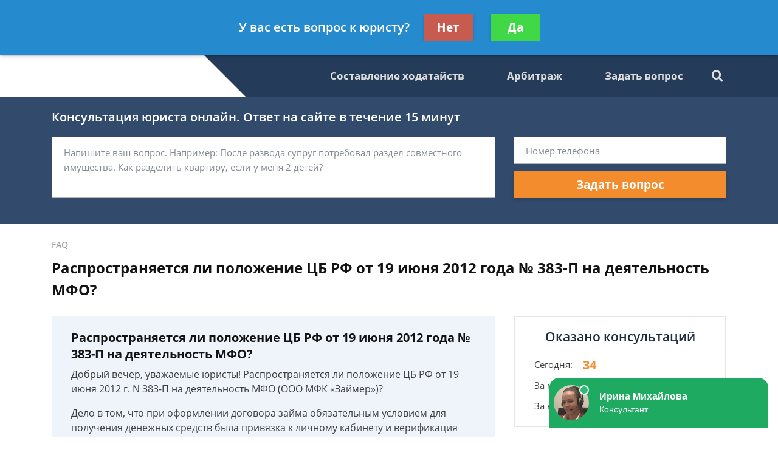

--- FILE ---
content_type: text/plain
request_url: https://www.google-analytics.com/j/collect?v=1&_v=j102&a=320838781&t=pageview&_s=1&dl=https%3A%2F%2Fnovopravo.ru%2Ffaq%2Frasprostranyaetsya-li-polozhenie-tsb-rf-ot-19-iyun%2F&ul=en-us%40posix&dt=%D0%A0%D0%B0%D1%81%D0%BF%D1%80%D0%BE%D1%81%D1%82%D1%80%D0%B0%D0%BD%D1%8F%D0%B5%D1%82%D1%81%D1%8F%20%D0%BB%D0%B8%20%D0%BF%D0%BE%D0%BB%D0%BE%D0%B6%D0%B5%D0%BD%D0%B8%D0%B5%20%D0%A6%D0%91%20%D0%A0%D0%A4%20%D0%BE%D1%82%2019%20%D0%B8%D1%8E%D0%BD%D1%8F%202012%20%D0%B3%D0%BE%D0%B4%D0%B0%20%E2%84%96%20383-%D0%9F%20%D0%BD%D0%B0%20%D0%B4%D0%B5%D1%8F%D1%82%D0%B5%D0%BB%D1%8C%D0%BD%D0%BE%D1%81%D1%82%D1%8C%20%D0%9C%D0%A4%D0%9E%20-%20%D0%B1%D0%B5%D1%81%D0%BF%D0%BB%D0%B0%D1%82%D0%BD%D0%B0%D1%8F%20%D0%BA%D0%BE%D0%BD%D1%81%D1%83%D0%BB%D1%8C%D1%82%D0%B0%D1%86%D0%B8%D1%8F%20%D1%8E%D1%80%D0%B8%D1%81%D1%82%D0%B0&sr=1280x720&vp=1280x720&_u=YEBAAEABAAAAACAAI~&jid=180401874&gjid=883766362&cid=1463612726.1769712415&tid=UA-136312265-1&_gid=2051698413.1769712415&_r=1&_slc=1&gtm=45He61r1n81NSCFM5Sv811322172za200zd811322172&gcd=13l3l3l3l1l1&dma=0&tag_exp=103116026~103200004~104527907~104528500~104684208~104684211~115616986~115938466~115938469~116185181~116185182~116988315~117041587&z=446191956
body_size: -448
content:
2,cG-R0Y0277BPV